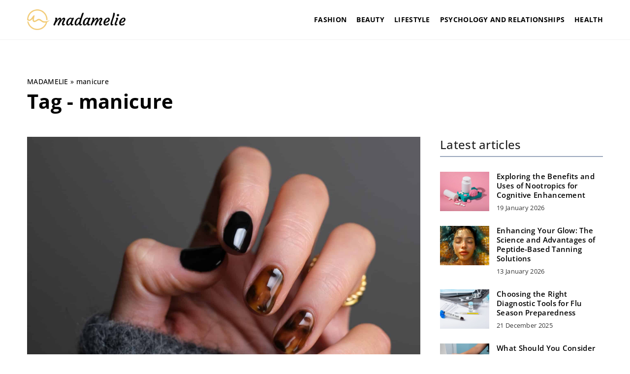

--- FILE ---
content_type: text/html; charset=UTF-8
request_url: https://madamelie.com/tag/manicure/
body_size: 12265
content:
<!DOCTYPE html>
<html lang="en">
<head><meta charset="UTF-8"><script>if(navigator.userAgent.match(/MSIE|Internet Explorer/i)||navigator.userAgent.match(/Trident\/7\..*?rv:11/i)){var href=document.location.href;if(!href.match(/[?&]nowprocket/)){if(href.indexOf("?")==-1){if(href.indexOf("#")==-1){document.location.href=href+"?nowprocket=1"}else{document.location.href=href.replace("#","?nowprocket=1#")}}else{if(href.indexOf("#")==-1){document.location.href=href+"&nowprocket=1"}else{document.location.href=href.replace("#","&nowprocket=1#")}}}}</script><script>(()=>{class RocketLazyLoadScripts{constructor(){this.v="1.2.6",this.triggerEvents=["keydown","mousedown","mousemove","touchmove","touchstart","touchend","wheel"],this.userEventHandler=this.t.bind(this),this.touchStartHandler=this.i.bind(this),this.touchMoveHandler=this.o.bind(this),this.touchEndHandler=this.h.bind(this),this.clickHandler=this.u.bind(this),this.interceptedClicks=[],this.interceptedClickListeners=[],this.l(this),window.addEventListener("pageshow",(t=>{this.persisted=t.persisted,this.everythingLoaded&&this.m()})),this.CSPIssue=sessionStorage.getItem("rocketCSPIssue"),document.addEventListener("securitypolicyviolation",(t=>{this.CSPIssue||"script-src-elem"!==t.violatedDirective||"data"!==t.blockedURI||(this.CSPIssue=!0,sessionStorage.setItem("rocketCSPIssue",!0))})),document.addEventListener("DOMContentLoaded",(()=>{this.k()})),this.delayedScripts={normal:[],async:[],defer:[]},this.trash=[],this.allJQueries=[]}p(t){document.hidden?t.t():(this.triggerEvents.forEach((e=>window.addEventListener(e,t.userEventHandler,{passive:!0}))),window.addEventListener("touchstart",t.touchStartHandler,{passive:!0}),window.addEventListener("mousedown",t.touchStartHandler),document.addEventListener("visibilitychange",t.userEventHandler))}_(){this.triggerEvents.forEach((t=>window.removeEventListener(t,this.userEventHandler,{passive:!0}))),document.removeEventListener("visibilitychange",this.userEventHandler)}i(t){"HTML"!==t.target.tagName&&(window.addEventListener("touchend",this.touchEndHandler),window.addEventListener("mouseup",this.touchEndHandler),window.addEventListener("touchmove",this.touchMoveHandler,{passive:!0}),window.addEventListener("mousemove",this.touchMoveHandler),t.target.addEventListener("click",this.clickHandler),this.L(t.target,!0),this.S(t.target,"onclick","rocket-onclick"),this.C())}o(t){window.removeEventListener("touchend",this.touchEndHandler),window.removeEventListener("mouseup",this.touchEndHandler),window.removeEventListener("touchmove",this.touchMoveHandler,{passive:!0}),window.removeEventListener("mousemove",this.touchMoveHandler),t.target.removeEventListener("click",this.clickHandler),this.L(t.target,!1),this.S(t.target,"rocket-onclick","onclick"),this.M()}h(){window.removeEventListener("touchend",this.touchEndHandler),window.removeEventListener("mouseup",this.touchEndHandler),window.removeEventListener("touchmove",this.touchMoveHandler,{passive:!0}),window.removeEventListener("mousemove",this.touchMoveHandler)}u(t){t.target.removeEventListener("click",this.clickHandler),this.L(t.target,!1),this.S(t.target,"rocket-onclick","onclick"),this.interceptedClicks.push(t),t.preventDefault(),t.stopPropagation(),t.stopImmediatePropagation(),this.M()}O(){window.removeEventListener("touchstart",this.touchStartHandler,{passive:!0}),window.removeEventListener("mousedown",this.touchStartHandler),this.interceptedClicks.forEach((t=>{t.target.dispatchEvent(new MouseEvent("click",{view:t.view,bubbles:!0,cancelable:!0}))}))}l(t){EventTarget.prototype.addEventListenerWPRocketBase=EventTarget.prototype.addEventListener,EventTarget.prototype.addEventListener=function(e,i,o){"click"!==e||t.windowLoaded||i===t.clickHandler||t.interceptedClickListeners.push({target:this,func:i,options:o}),(this||window).addEventListenerWPRocketBase(e,i,o)}}L(t,e){this.interceptedClickListeners.forEach((i=>{i.target===t&&(e?t.removeEventListener("click",i.func,i.options):t.addEventListener("click",i.func,i.options))})),t.parentNode!==document.documentElement&&this.L(t.parentNode,e)}D(){return new Promise((t=>{this.P?this.M=t:t()}))}C(){this.P=!0}M(){this.P=!1}S(t,e,i){t.hasAttribute&&t.hasAttribute(e)&&(event.target.setAttribute(i,event.target.getAttribute(e)),event.target.removeAttribute(e))}t(){this._(this),"loading"===document.readyState?document.addEventListener("DOMContentLoaded",this.R.bind(this)):this.R()}k(){let t=[];document.querySelectorAll("script[type=rocketlazyloadscript][data-rocket-src]").forEach((e=>{let i=e.getAttribute("data-rocket-src");if(i&&!i.startsWith("data:")){0===i.indexOf("//")&&(i=location.protocol+i);try{const o=new URL(i).origin;o!==location.origin&&t.push({src:o,crossOrigin:e.crossOrigin||"module"===e.getAttribute("data-rocket-type")})}catch(t){}}})),t=[...new Map(t.map((t=>[JSON.stringify(t),t]))).values()],this.T(t,"preconnect")}async R(){this.lastBreath=Date.now(),this.j(this),this.F(this),this.I(),this.W(),this.q(),await this.A(this.delayedScripts.normal),await this.A(this.delayedScripts.defer),await this.A(this.delayedScripts.async);try{await this.U(),await this.H(this),await this.J()}catch(t){console.error(t)}window.dispatchEvent(new Event("rocket-allScriptsLoaded")),this.everythingLoaded=!0,this.D().then((()=>{this.O()})),this.N()}W(){document.querySelectorAll("script[type=rocketlazyloadscript]").forEach((t=>{t.hasAttribute("data-rocket-src")?t.hasAttribute("async")&&!1!==t.async?this.delayedScripts.async.push(t):t.hasAttribute("defer")&&!1!==t.defer||"module"===t.getAttribute("data-rocket-type")?this.delayedScripts.defer.push(t):this.delayedScripts.normal.push(t):this.delayedScripts.normal.push(t)}))}async B(t){if(await this.G(),!0!==t.noModule||!("noModule"in HTMLScriptElement.prototype))return new Promise((e=>{let i;function o(){(i||t).setAttribute("data-rocket-status","executed"),e()}try{if(navigator.userAgent.indexOf("Firefox/")>0||""===navigator.vendor||this.CSPIssue)i=document.createElement("script"),[...t.attributes].forEach((t=>{let e=t.nodeName;"type"!==e&&("data-rocket-type"===e&&(e="type"),"data-rocket-src"===e&&(e="src"),i.setAttribute(e,t.nodeValue))})),t.text&&(i.text=t.text),i.hasAttribute("src")?(i.addEventListener("load",o),i.addEventListener("error",(function(){i.setAttribute("data-rocket-status","failed-network"),e()})),setTimeout((()=>{i.isConnected||e()}),1)):(i.text=t.text,o()),t.parentNode.replaceChild(i,t);else{const i=t.getAttribute("data-rocket-type"),s=t.getAttribute("data-rocket-src");i?(t.type=i,t.removeAttribute("data-rocket-type")):t.removeAttribute("type"),t.addEventListener("load",o),t.addEventListener("error",(i=>{this.CSPIssue&&i.target.src.startsWith("data:")?(console.log("WPRocket: data-uri blocked by CSP -> fallback"),t.removeAttribute("src"),this.B(t).then(e)):(t.setAttribute("data-rocket-status","failed-network"),e())})),s?(t.removeAttribute("data-rocket-src"),t.src=s):t.src="data:text/javascript;base64,"+window.btoa(unescape(encodeURIComponent(t.text)))}}catch(i){t.setAttribute("data-rocket-status","failed-transform"),e()}}));t.setAttribute("data-rocket-status","skipped")}async A(t){const e=t.shift();return e&&e.isConnected?(await this.B(e),this.A(t)):Promise.resolve()}q(){this.T([...this.delayedScripts.normal,...this.delayedScripts.defer,...this.delayedScripts.async],"preload")}T(t,e){var i=document.createDocumentFragment();t.forEach((t=>{const o=t.getAttribute&&t.getAttribute("data-rocket-src")||t.src;if(o&&!o.startsWith("data:")){const s=document.createElement("link");s.href=o,s.rel=e,"preconnect"!==e&&(s.as="script"),t.getAttribute&&"module"===t.getAttribute("data-rocket-type")&&(s.crossOrigin=!0),t.crossOrigin&&(s.crossOrigin=t.crossOrigin),t.integrity&&(s.integrity=t.integrity),i.appendChild(s),this.trash.push(s)}})),document.head.appendChild(i)}j(t){let e={};function i(i,o){return e[o].eventsToRewrite.indexOf(i)>=0&&!t.everythingLoaded?"rocket-"+i:i}function o(t,o){!function(t){e[t]||(e[t]={originalFunctions:{add:t.addEventListener,remove:t.removeEventListener},eventsToRewrite:[]},t.addEventListener=function(){arguments[0]=i(arguments[0],t),e[t].originalFunctions.add.apply(t,arguments)},t.removeEventListener=function(){arguments[0]=i(arguments[0],t),e[t].originalFunctions.remove.apply(t,arguments)})}(t),e[t].eventsToRewrite.push(o)}function s(e,i){let o=e[i];e[i]=null,Object.defineProperty(e,i,{get:()=>o||function(){},set(s){t.everythingLoaded?o=s:e["rocket"+i]=o=s}})}o(document,"DOMContentLoaded"),o(window,"DOMContentLoaded"),o(window,"load"),o(window,"pageshow"),o(document,"readystatechange"),s(document,"onreadystatechange"),s(window,"onload"),s(window,"onpageshow");try{Object.defineProperty(document,"readyState",{get:()=>t.rocketReadyState,set(e){t.rocketReadyState=e},configurable:!0}),document.readyState="loading"}catch(t){console.log("WPRocket DJE readyState conflict, bypassing")}}F(t){let e;function i(e){return t.everythingLoaded?e:e.split(" ").map((t=>"load"===t||0===t.indexOf("load.")?"rocket-jquery-load":t)).join(" ")}function o(o){function s(t){const e=o.fn[t];o.fn[t]=o.fn.init.prototype[t]=function(){return this[0]===window&&("string"==typeof arguments[0]||arguments[0]instanceof String?arguments[0]=i(arguments[0]):"object"==typeof arguments[0]&&Object.keys(arguments[0]).forEach((t=>{const e=arguments[0][t];delete arguments[0][t],arguments[0][i(t)]=e}))),e.apply(this,arguments),this}}o&&o.fn&&!t.allJQueries.includes(o)&&(o.fn.ready=o.fn.init.prototype.ready=function(e){return t.domReadyFired?e.bind(document)(o):document.addEventListener("rocket-DOMContentLoaded",(()=>e.bind(document)(o))),o([])},s("on"),s("one"),t.allJQueries.push(o)),e=o}o(window.jQuery),Object.defineProperty(window,"jQuery",{get:()=>e,set(t){o(t)}})}async H(t){const e=document.querySelector("script[data-webpack]");e&&(await async function(){return new Promise((t=>{e.addEventListener("load",t),e.addEventListener("error",t)}))}(),await t.K(),await t.H(t))}async U(){this.domReadyFired=!0;try{document.readyState="interactive"}catch(t){}await this.G(),document.dispatchEvent(new Event("rocket-readystatechange")),await this.G(),document.rocketonreadystatechange&&document.rocketonreadystatechange(),await this.G(),document.dispatchEvent(new Event("rocket-DOMContentLoaded")),await this.G(),window.dispatchEvent(new Event("rocket-DOMContentLoaded"))}async J(){try{document.readyState="complete"}catch(t){}await this.G(),document.dispatchEvent(new Event("rocket-readystatechange")),await this.G(),document.rocketonreadystatechange&&document.rocketonreadystatechange(),await this.G(),window.dispatchEvent(new Event("rocket-load")),await this.G(),window.rocketonload&&window.rocketonload(),await this.G(),this.allJQueries.forEach((t=>t(window).trigger("rocket-jquery-load"))),await this.G();const t=new Event("rocket-pageshow");t.persisted=this.persisted,window.dispatchEvent(t),await this.G(),window.rocketonpageshow&&window.rocketonpageshow({persisted:this.persisted}),this.windowLoaded=!0}m(){document.onreadystatechange&&document.onreadystatechange(),window.onload&&window.onload(),window.onpageshow&&window.onpageshow({persisted:this.persisted})}I(){const t=new Map;document.write=document.writeln=function(e){const i=document.currentScript;i||console.error("WPRocket unable to document.write this: "+e);const o=document.createRange(),s=i.parentElement;let n=t.get(i);void 0===n&&(n=i.nextSibling,t.set(i,n));const c=document.createDocumentFragment();o.setStart(c,0),c.appendChild(o.createContextualFragment(e)),s.insertBefore(c,n)}}async G(){Date.now()-this.lastBreath>45&&(await this.K(),this.lastBreath=Date.now())}async K(){return document.hidden?new Promise((t=>setTimeout(t))):new Promise((t=>requestAnimationFrame(t)))}N(){this.trash.forEach((t=>t.remove()))}static run(){const t=new RocketLazyLoadScripts;t.p(t)}}RocketLazyLoadScripts.run()})();</script>

	<!-- Global site tag (gtag.js) - Google Analytics -->
	<script type="rocketlazyloadscript" async data-rocket-src="https://www.googletagmanager.com/gtag/js?id=G-G3N23PJFNF"></script>
<script type="rocketlazyloadscript">
window.dataLayer = window.dataLayer || [];
function gtag(){dataLayer.push(arguments);}
gtag('js', new Date());

gtag('config', 'G-G3N23PJFNF');
</script>
	
	<meta name="viewport" content="width=device-width, initial-scale=1">
		<meta name='robots' content='noindex, follow' />

	<!-- This site is optimized with the Yoast SEO plugin v23.4 - https://yoast.com/wordpress/plugins/seo/ -->
	<title>manicure Archives - Madamelie</title>
	<meta property="og:locale" content="en_US" />
	<meta property="og:type" content="article" />
	<meta property="og:title" content="manicure Archives - Madamelie" />
	<meta property="og:url" content="https://madamelie.com/tag/manicure/" />
	<meta property="og:site_name" content="Madamelie" />
	<meta name="twitter:card" content="summary_large_image" />
	<script type="application/ld+json" class="yoast-schema-graph">{"@context":"https://schema.org","@graph":[{"@type":"CollectionPage","@id":"https://madamelie.com/tag/manicure/","url":"https://madamelie.com/tag/manicure/","name":"manicure Archives - Madamelie","isPartOf":{"@id":"https://madamelie.com/#website"},"primaryImageOfPage":{"@id":"https://madamelie.com/tag/manicure/#primaryimage"},"image":{"@id":"https://madamelie.com/tag/manicure/#primaryimage"},"thumbnailUrl":"https://madamelie.com/wp-content/uploads/2022/10/bryony-elena-tXwBDZS2JxQ-unsplash.jpg","inLanguage":"en-US"},{"@type":"ImageObject","inLanguage":"en-US","@id":"https://madamelie.com/tag/manicure/#primaryimage","url":"https://madamelie.com/wp-content/uploads/2022/10/bryony-elena-tXwBDZS2JxQ-unsplash.jpg","contentUrl":"https://madamelie.com/wp-content/uploads/2022/10/bryony-elena-tXwBDZS2JxQ-unsplash.jpg","width":1920,"height":1456},{"@type":"WebSite","@id":"https://madamelie.com/#website","url":"https://madamelie.com/","name":"Madamelie","description":"","potentialAction":[{"@type":"SearchAction","target":{"@type":"EntryPoint","urlTemplate":"https://madamelie.com/?s={search_term_string}"},"query-input":{"@type":"PropertyValueSpecification","valueRequired":true,"valueName":"search_term_string"}}],"inLanguage":"en-US"}]}</script>
	<!-- / Yoast SEO plugin. -->


<link rel='dns-prefetch' href='//cdnjs.cloudflare.com' />

<!-- madamelie.com is managing ads with Advanced Ads 1.54.1 --><!--noptimize--><script id="madam-ready">
			window.advanced_ads_ready=function(e,a){a=a||"complete";var d=function(e){return"interactive"===a?"loading"!==e:"complete"===e};d(document.readyState)?e():document.addEventListener("readystatechange",(function(a){d(a.target.readyState)&&e()}),{once:"interactive"===a})},window.advanced_ads_ready_queue=window.advanced_ads_ready_queue||[];		</script>
		<!--/noptimize--><style id='wp-emoji-styles-inline-css' type='text/css'>

	img.wp-smiley, img.emoji {
		display: inline !important;
		border: none !important;
		box-shadow: none !important;
		height: 1em !important;
		width: 1em !important;
		margin: 0 0.07em !important;
		vertical-align: -0.1em !important;
		background: none !important;
		padding: 0 !important;
	}
</style>
<style id='classic-theme-styles-inline-css' type='text/css'>
/*! This file is auto-generated */
.wp-block-button__link{color:#fff;background-color:#32373c;border-radius:9999px;box-shadow:none;text-decoration:none;padding:calc(.667em + 2px) calc(1.333em + 2px);font-size:1.125em}.wp-block-file__button{background:#32373c;color:#fff;text-decoration:none}
</style>
<style id='global-styles-inline-css' type='text/css'>
:root{--wp--preset--aspect-ratio--square: 1;--wp--preset--aspect-ratio--4-3: 4/3;--wp--preset--aspect-ratio--3-4: 3/4;--wp--preset--aspect-ratio--3-2: 3/2;--wp--preset--aspect-ratio--2-3: 2/3;--wp--preset--aspect-ratio--16-9: 16/9;--wp--preset--aspect-ratio--9-16: 9/16;--wp--preset--color--black: #000000;--wp--preset--color--cyan-bluish-gray: #abb8c3;--wp--preset--color--white: #ffffff;--wp--preset--color--pale-pink: #f78da7;--wp--preset--color--vivid-red: #cf2e2e;--wp--preset--color--luminous-vivid-orange: #ff6900;--wp--preset--color--luminous-vivid-amber: #fcb900;--wp--preset--color--light-green-cyan: #7bdcb5;--wp--preset--color--vivid-green-cyan: #00d084;--wp--preset--color--pale-cyan-blue: #8ed1fc;--wp--preset--color--vivid-cyan-blue: #0693e3;--wp--preset--color--vivid-purple: #9b51e0;--wp--preset--gradient--vivid-cyan-blue-to-vivid-purple: linear-gradient(135deg,rgba(6,147,227,1) 0%,rgb(155,81,224) 100%);--wp--preset--gradient--light-green-cyan-to-vivid-green-cyan: linear-gradient(135deg,rgb(122,220,180) 0%,rgb(0,208,130) 100%);--wp--preset--gradient--luminous-vivid-amber-to-luminous-vivid-orange: linear-gradient(135deg,rgba(252,185,0,1) 0%,rgba(255,105,0,1) 100%);--wp--preset--gradient--luminous-vivid-orange-to-vivid-red: linear-gradient(135deg,rgba(255,105,0,1) 0%,rgb(207,46,46) 100%);--wp--preset--gradient--very-light-gray-to-cyan-bluish-gray: linear-gradient(135deg,rgb(238,238,238) 0%,rgb(169,184,195) 100%);--wp--preset--gradient--cool-to-warm-spectrum: linear-gradient(135deg,rgb(74,234,220) 0%,rgb(151,120,209) 20%,rgb(207,42,186) 40%,rgb(238,44,130) 60%,rgb(251,105,98) 80%,rgb(254,248,76) 100%);--wp--preset--gradient--blush-light-purple: linear-gradient(135deg,rgb(255,206,236) 0%,rgb(152,150,240) 100%);--wp--preset--gradient--blush-bordeaux: linear-gradient(135deg,rgb(254,205,165) 0%,rgb(254,45,45) 50%,rgb(107,0,62) 100%);--wp--preset--gradient--luminous-dusk: linear-gradient(135deg,rgb(255,203,112) 0%,rgb(199,81,192) 50%,rgb(65,88,208) 100%);--wp--preset--gradient--pale-ocean: linear-gradient(135deg,rgb(255,245,203) 0%,rgb(182,227,212) 50%,rgb(51,167,181) 100%);--wp--preset--gradient--electric-grass: linear-gradient(135deg,rgb(202,248,128) 0%,rgb(113,206,126) 100%);--wp--preset--gradient--midnight: linear-gradient(135deg,rgb(2,3,129) 0%,rgb(40,116,252) 100%);--wp--preset--font-size--small: 13px;--wp--preset--font-size--medium: 20px;--wp--preset--font-size--large: 36px;--wp--preset--font-size--x-large: 42px;--wp--preset--spacing--20: 0.44rem;--wp--preset--spacing--30: 0.67rem;--wp--preset--spacing--40: 1rem;--wp--preset--spacing--50: 1.5rem;--wp--preset--spacing--60: 2.25rem;--wp--preset--spacing--70: 3.38rem;--wp--preset--spacing--80: 5.06rem;--wp--preset--shadow--natural: 6px 6px 9px rgba(0, 0, 0, 0.2);--wp--preset--shadow--deep: 12px 12px 50px rgba(0, 0, 0, 0.4);--wp--preset--shadow--sharp: 6px 6px 0px rgba(0, 0, 0, 0.2);--wp--preset--shadow--outlined: 6px 6px 0px -3px rgba(255, 255, 255, 1), 6px 6px rgba(0, 0, 0, 1);--wp--preset--shadow--crisp: 6px 6px 0px rgba(0, 0, 0, 1);}:where(.is-layout-flex){gap: 0.5em;}:where(.is-layout-grid){gap: 0.5em;}body .is-layout-flex{display: flex;}.is-layout-flex{flex-wrap: wrap;align-items: center;}.is-layout-flex > :is(*, div){margin: 0;}body .is-layout-grid{display: grid;}.is-layout-grid > :is(*, div){margin: 0;}:where(.wp-block-columns.is-layout-flex){gap: 2em;}:where(.wp-block-columns.is-layout-grid){gap: 2em;}:where(.wp-block-post-template.is-layout-flex){gap: 1.25em;}:where(.wp-block-post-template.is-layout-grid){gap: 1.25em;}.has-black-color{color: var(--wp--preset--color--black) !important;}.has-cyan-bluish-gray-color{color: var(--wp--preset--color--cyan-bluish-gray) !important;}.has-white-color{color: var(--wp--preset--color--white) !important;}.has-pale-pink-color{color: var(--wp--preset--color--pale-pink) !important;}.has-vivid-red-color{color: var(--wp--preset--color--vivid-red) !important;}.has-luminous-vivid-orange-color{color: var(--wp--preset--color--luminous-vivid-orange) !important;}.has-luminous-vivid-amber-color{color: var(--wp--preset--color--luminous-vivid-amber) !important;}.has-light-green-cyan-color{color: var(--wp--preset--color--light-green-cyan) !important;}.has-vivid-green-cyan-color{color: var(--wp--preset--color--vivid-green-cyan) !important;}.has-pale-cyan-blue-color{color: var(--wp--preset--color--pale-cyan-blue) !important;}.has-vivid-cyan-blue-color{color: var(--wp--preset--color--vivid-cyan-blue) !important;}.has-vivid-purple-color{color: var(--wp--preset--color--vivid-purple) !important;}.has-black-background-color{background-color: var(--wp--preset--color--black) !important;}.has-cyan-bluish-gray-background-color{background-color: var(--wp--preset--color--cyan-bluish-gray) !important;}.has-white-background-color{background-color: var(--wp--preset--color--white) !important;}.has-pale-pink-background-color{background-color: var(--wp--preset--color--pale-pink) !important;}.has-vivid-red-background-color{background-color: var(--wp--preset--color--vivid-red) !important;}.has-luminous-vivid-orange-background-color{background-color: var(--wp--preset--color--luminous-vivid-orange) !important;}.has-luminous-vivid-amber-background-color{background-color: var(--wp--preset--color--luminous-vivid-amber) !important;}.has-light-green-cyan-background-color{background-color: var(--wp--preset--color--light-green-cyan) !important;}.has-vivid-green-cyan-background-color{background-color: var(--wp--preset--color--vivid-green-cyan) !important;}.has-pale-cyan-blue-background-color{background-color: var(--wp--preset--color--pale-cyan-blue) !important;}.has-vivid-cyan-blue-background-color{background-color: var(--wp--preset--color--vivid-cyan-blue) !important;}.has-vivid-purple-background-color{background-color: var(--wp--preset--color--vivid-purple) !important;}.has-black-border-color{border-color: var(--wp--preset--color--black) !important;}.has-cyan-bluish-gray-border-color{border-color: var(--wp--preset--color--cyan-bluish-gray) !important;}.has-white-border-color{border-color: var(--wp--preset--color--white) !important;}.has-pale-pink-border-color{border-color: var(--wp--preset--color--pale-pink) !important;}.has-vivid-red-border-color{border-color: var(--wp--preset--color--vivid-red) !important;}.has-luminous-vivid-orange-border-color{border-color: var(--wp--preset--color--luminous-vivid-orange) !important;}.has-luminous-vivid-amber-border-color{border-color: var(--wp--preset--color--luminous-vivid-amber) !important;}.has-light-green-cyan-border-color{border-color: var(--wp--preset--color--light-green-cyan) !important;}.has-vivid-green-cyan-border-color{border-color: var(--wp--preset--color--vivid-green-cyan) !important;}.has-pale-cyan-blue-border-color{border-color: var(--wp--preset--color--pale-cyan-blue) !important;}.has-vivid-cyan-blue-border-color{border-color: var(--wp--preset--color--vivid-cyan-blue) !important;}.has-vivid-purple-border-color{border-color: var(--wp--preset--color--vivid-purple) !important;}.has-vivid-cyan-blue-to-vivid-purple-gradient-background{background: var(--wp--preset--gradient--vivid-cyan-blue-to-vivid-purple) !important;}.has-light-green-cyan-to-vivid-green-cyan-gradient-background{background: var(--wp--preset--gradient--light-green-cyan-to-vivid-green-cyan) !important;}.has-luminous-vivid-amber-to-luminous-vivid-orange-gradient-background{background: var(--wp--preset--gradient--luminous-vivid-amber-to-luminous-vivid-orange) !important;}.has-luminous-vivid-orange-to-vivid-red-gradient-background{background: var(--wp--preset--gradient--luminous-vivid-orange-to-vivid-red) !important;}.has-very-light-gray-to-cyan-bluish-gray-gradient-background{background: var(--wp--preset--gradient--very-light-gray-to-cyan-bluish-gray) !important;}.has-cool-to-warm-spectrum-gradient-background{background: var(--wp--preset--gradient--cool-to-warm-spectrum) !important;}.has-blush-light-purple-gradient-background{background: var(--wp--preset--gradient--blush-light-purple) !important;}.has-blush-bordeaux-gradient-background{background: var(--wp--preset--gradient--blush-bordeaux) !important;}.has-luminous-dusk-gradient-background{background: var(--wp--preset--gradient--luminous-dusk) !important;}.has-pale-ocean-gradient-background{background: var(--wp--preset--gradient--pale-ocean) !important;}.has-electric-grass-gradient-background{background: var(--wp--preset--gradient--electric-grass) !important;}.has-midnight-gradient-background{background: var(--wp--preset--gradient--midnight) !important;}.has-small-font-size{font-size: var(--wp--preset--font-size--small) !important;}.has-medium-font-size{font-size: var(--wp--preset--font-size--medium) !important;}.has-large-font-size{font-size: var(--wp--preset--font-size--large) !important;}.has-x-large-font-size{font-size: var(--wp--preset--font-size--x-large) !important;}
:where(.wp-block-post-template.is-layout-flex){gap: 1.25em;}:where(.wp-block-post-template.is-layout-grid){gap: 1.25em;}
:where(.wp-block-columns.is-layout-flex){gap: 2em;}:where(.wp-block-columns.is-layout-grid){gap: 2em;}
:root :where(.wp-block-pullquote){font-size: 1.5em;line-height: 1.6;}
</style>
<link data-minify="1" rel='stylesheet' id='mainstyle-css' href='https://madamelie.com/wp-content/cache/min/1/wp-content/themes/knight-theme/style.css?ver=1726239085' type='text/css' media='all' />
<script type="text/javascript" src="https://madamelie.com/wp-includes/js/jquery/jquery.min.js?ver=3.7.1" id="jquery-core-js"></script>
<script type="text/javascript" src="https://madamelie.com/wp-includes/js/jquery/jquery-migrate.min.js?ver=3.4.1" id="jquery-migrate-js" data-rocket-defer defer></script>
<script  type="application/ld+json">
        {
          "@context": "https://schema.org",
          "@type": "BreadcrumbList",
          "itemListElement": [{"@type": "ListItem","position": 1,"name": "madamelie","item": "https://madamelie.com" },]
        }
        </script>    <style>
    @font-face {font-family: 'Open Sans';font-style: normal;font-weight: 400;src: url('https://madamelie.com/wp-content/themes/knight-theme/fonts/OpenSans-Regular.ttf');font-display: swap;}
    @font-face {font-family: 'Open Sans';font-style: normal;font-weight: 500;src: url('https://madamelie.com/wp-content/themes/knight-theme/fonts/OpenSans-Medium.ttf');font-display: swap;}
    @font-face {font-family: 'Open Sans';font-style: normal;font-weight: 600;src: url('https://madamelie.com/wp-content/themes/knight-theme/fonts/OpenSans-SemiBold.ttf');font-display: swap;}
    @font-face {font-family: 'Open Sans';font-style: normal;font-weight: 700;src: url('https://madamelie.com/wp-content/themes/knight-theme/fonts/OpenSans-Bold.ttf');font-display: swap;}
    @font-face {font-family: 'Open Sans';font-style: normal;font-weight: 800;src: url('https://madamelie.com/wp-content/themes/knight-theme/fonts/OpenSans-ExtraBold.ttf');font-display: swap;}
    
    </style>
<link rel="icon" href="https://madamelie.com/wp-content/uploads/2022/02/favico-150x150.jpg" sizes="32x32" />
<link rel="icon" href="https://madamelie.com/wp-content/uploads/2022/02/favico-270x270.jpg" sizes="192x192" />
<link rel="apple-touch-icon" href="https://madamelie.com/wp-content/uploads/2022/02/favico-270x270.jpg" />
<meta name="msapplication-TileImage" content="https://madamelie.com/wp-content/uploads/2022/02/favico-270x270.jpg" />
<noscript><style id="rocket-lazyload-nojs-css">.rll-youtube-player, [data-lazy-src]{display:none !important;}</style></noscript>




</head>

<body class="archive tag tag-manicure tag-464 aa-prefix-madam-">


	<header class="k_header">
		<div class="k_conatiner k-flex-between">
			<nav id="mainnav" class="mainnav" role="navigation">
				<div class="menu-main-menu-container"><ul id="menu-main-menu" class="menu"><li id="menu-item-1228" class="menu-item menu-item-type-taxonomy menu-item-object-category menu-item-has-children menu-item-1228"><a href="https://madamelie.com/category/fashion/">Fashion</a>
<ul class="sub-menu">
	<li id="menu-item-6793" class="menu-item menu-item-type-taxonomy menu-item-object-category menu-item-6793"><a href="https://madamelie.com/category/fashion/news/">News</a></li>
	<li id="menu-item-1230" class="menu-item menu-item-type-taxonomy menu-item-object-category menu-item-1230"><a href="https://madamelie.com/category/fashion/school-of-style/">School of style</a></li>
</ul>
</li>
<li id="menu-item-1232" class="menu-item menu-item-type-taxonomy menu-item-object-category menu-item-has-children menu-item-1232"><a href="https://madamelie.com/category/beauty/">Beauty</a>
<ul class="sub-menu">
	<li id="menu-item-1233" class="menu-item menu-item-type-taxonomy menu-item-object-category menu-item-1233"><a href="https://madamelie.com/category/beauty/make-up/">Make-up</a></li>
	<li id="menu-item-1235" class="menu-item menu-item-type-taxonomy menu-item-object-category menu-item-1235"><a href="https://madamelie.com/category/beauty/face-and-body/">Face &amp; body</a></li>
	<li id="menu-item-6794" class="menu-item menu-item-type-taxonomy menu-item-object-category menu-item-6794"><a href="https://madamelie.com/category/beauty/hairstyles/">Hairstyles</a></li>
	<li id="menu-item-1234" class="menu-item menu-item-type-taxonomy menu-item-object-category menu-item-1234"><a href="https://madamelie.com/category/beauty/manicure-and-pedicure/">Manicure &amp; pedicure</a></li>
</ul>
</li>
<li id="menu-item-6795" class="menu-item menu-item-type-taxonomy menu-item-object-category menu-item-has-children menu-item-6795"><a href="https://madamelie.com/category/lifestyle/">Lifestyle</a>
<ul class="sub-menu">
	<li id="menu-item-6796" class="menu-item menu-item-type-taxonomy menu-item-object-category menu-item-6796"><a href="https://madamelie.com/category/lifestyle/home-and-interior/">Home &amp; interior</a></li>
	<li id="menu-item-6798" class="menu-item menu-item-type-taxonomy menu-item-object-category menu-item-6798"><a href="https://madamelie.com/category/lifestyle/passion/">Passion</a></li>
	<li id="menu-item-6797" class="menu-item menu-item-type-taxonomy menu-item-object-category menu-item-6797"><a href="https://madamelie.com/category/lifestyle/culture/">Culture</a></li>
</ul>
</li>
<li id="menu-item-1241" class="menu-item menu-item-type-taxonomy menu-item-object-category menu-item-1241"><a href="https://madamelie.com/category/psychology-and-relationships/">Psychology and Relationships</a></li>
<li id="menu-item-1242" class="menu-item menu-item-type-taxonomy menu-item-object-category menu-item-1242"><a href="https://madamelie.com/category/health/">Health</a></li>
</ul></div>			</nav>
			<div class="k_logo">
								<a href="https://madamelie.com/">
					<img width="500" height="103" src="https://madamelie.com/wp-content/uploads/2023/12/Madamelie@3x-e1703237463129.png" class="logo-main" alt="madamelie.com">
				</a>
							</div>
			<div class="mobile-menu">
				<div id="btn-menu">
					<svg class="ham hamRotate ham8" viewBox="0 0 100 100" width="80" onclick="this.classList.toggle('active')">
						<path class="line top" d="m 30,33 h 40 c 3.722839,0 7.5,3.126468 7.5,8.578427 0,5.451959 -2.727029,8.421573 -7.5,8.421573 h -20" />
						<path class="line middle"d="m 30,50 h 40" />
						<path class="line bottom" d="m 70,67 h -40 c 0,0 -7.5,-0.802118 -7.5,-8.365747 0,-7.563629 7.5,-8.634253 7.5,-8.634253 h 20" />
					</svg>
				</div>
			</div>
		</div>
	</header>



<section class="k_post_section k-pt-7 k-pb-7 k-pt-5-m k-pb-5-m">
	<div class="k_conatiner k_conatiner-col">
		<div class="k_col-10 k-flex k-mb-5">
				<ul id="breadcrumbs" class="k_breadcrumbs"><li class="item-home"><a class="bread-link bread-home" href="https://madamelie.com" title="madamelie">madamelie</a></li><li class="separator separator-home"> &#187; </li><li data-id="12" class="item-current item-tag-464 item-tag-manicure"><strong class="bread-current bread-tag-464 bread-tag-manicure">manicure</strong></li></ul>				<h1 class="k_page_h1">
				<span class="k_relative">Tag - manicure</span>	
				</h1>
		</div>
		<div class="k_col-7 k_blog-post-full k-flex k-flex-between k-flex-v-start k-gap-30">
			
			
															<div class="k_post-item">
													<div class="k_post-image">
								<a class="k-flex" href="https://madamelie.com/the-most-important-manicure-trends-for-autumn-2022/" rel="nofollow"><img width="1920" height="1456" src="https://madamelie.com/wp-content/uploads/2022/10/bryony-elena-tXwBDZS2JxQ-unsplash.jpg" class="attachment-full size-full wp-post-image" alt="The most important manicure trends for autumn 2022" decoding="async" fetchpriority="high" /></a>     
							</div>
												<div class="k_post-content k-flex">
							<div class="k_post-title "><a class="k_weight-semibold" href="https://madamelie.com/the-most-important-manicure-trends-for-autumn-2022/"> The most important manicure trends for autumn 2022</a></div>
							<div class="k_post-excerpt k-mt-1 k-second-color k-flex"> <p>Looking for inspiration for your autumn manicure? Explore color combinations that will surprise you!</p>
</div>
							<div class="k_post-date k-flex k-mt-1"><time>27 October 2022</time></div>
						</div>
					</div>	
									<div class="k_post-item">
													<div class="k_post-image">
								<a class="k-flex" href="https://madamelie.com/what-is-a-japanese-manicure/" rel="nofollow"><img width="1920" height="1280" src="https://madamelie.com/wp-content/uploads/2022/07/giorgio-trovato-gb6gtiTZKB8-unsplash.jpg" class="attachment-full size-full wp-post-image" alt="What is a Japanese manicure?" decoding="async" /></a>     
							</div>
												<div class="k_post-content k-flex">
							<div class="k_post-title "><a class="k_weight-semibold" href="https://madamelie.com/what-is-a-japanese-manicure/"> What is a Japanese manicure?</a></div>
							<div class="k_post-excerpt k-mt-1 k-second-color k-flex"> <p>Do you know what a Japanese manicure is? Check out how to perform it!</p>
</div>
							<div class="k_post-date k-flex k-mt-1"><time>4 July 2022</time></div>
						</div>
					</div>	
								
			
		</div>
		<div class="k_col-3 k-mt-5-m k-flex k-gap-50 k-flex-v-start">
			
			<div class="k_blog-post-recent k-flex">
				<div class="k_blog-post-recent-title k-third-color k_subtitle-24">Latest articles</div>
				<div class="k_recent-post k-flex"><div class="k_recent-item k-flex k-mt-3"><div class="k_post-image"><a class="k-flex" href="https://madamelie.com/exploring-the-benefits-and-uses-of-nootropics-for-cognitive-enhancement/" rel="nofollow"><img width="626" height="418" src="https://madamelie.com/wp-content/uploads/2026/01/collection-pills-brain-boost-memory-improvement_23-2150717157.jpg" alt="Exploring the Benefits and Uses of Nootropics for Cognitive Enhancement" loading="lazy"></a></div><div class="k_post-content"><a class="k_post-title" href="https://madamelie.com/exploring-the-benefits-and-uses-of-nootropics-for-cognitive-enhancement/">Exploring the Benefits and Uses of Nootropics for Cognitive Enhancement</a><div class="k_post-date"><time>19 January 2026</time></div></div></div><div class="k_recent-item k-flex k-mt-3"><div class="k_post-image"><a class="k-flex" href="https://madamelie.com/enhancing-your-glow-the-science-and-advantages-of-peptide-based-tanning-solutions/" rel="nofollow"><img width="626" height="351" src="https://madamelie.com/wp-content/uploads/2026/01/portrait-woman-swimming-summertime-with-tropical-fruits_23-2151684014.jpg" alt="Enhancing Your Glow: The Science and Advantages of Peptide-Based Tanning Solutions" loading="lazy"></a></div><div class="k_post-content"><a class="k_post-title" href="https://madamelie.com/enhancing-your-glow-the-science-and-advantages-of-peptide-based-tanning-solutions/">Enhancing Your Glow: The Science and Advantages of Peptide-Based Tanning Solutions</a><div class="k_post-date"><time>13 January 2026</time></div></div></div><div class="k_recent-item k-flex k-mt-3"><div class="k_post-image"><a class="k-flex" href="https://madamelie.com/choosing-the-right-diagnostic-tools-for-flu-season-preparedness/" rel="nofollow"><img width="626" height="417" src="https://madamelie.com/wp-content/uploads/2025/12/test-tube-with-blood-sample-covid-19-test_1150-44188.jpg" alt="Choosing the Right Diagnostic Tools for Flu Season Preparedness" loading="lazy"></a></div><div class="k_post-content"><a class="k_post-title" href="https://madamelie.com/choosing-the-right-diagnostic-tools-for-flu-season-preparedness/">Choosing the Right Diagnostic Tools for Flu Season Preparedness</a><div class="k_post-date"><time>21 December 2025</time></div></div></div><div class="k_recent-item k-flex k-mt-3"><div class="k_post-image"><a class="k-flex" href="https://madamelie.com/what-should-you-consider-when-buying-nootropics-online/" rel="nofollow"><img width="626" height="417" src="https://madamelie.com/wp-content/uploads/2025/11/close-up-doctor-using-laptop_23-2148231320.jpg" alt="What Should You Consider When Buying Nootropics Online?" loading="lazy"></a></div><div class="k_post-content"><a class="k_post-title" href="https://madamelie.com/what-should-you-consider-when-buying-nootropics-online/">What Should You Consider When Buying Nootropics Online?</a><div class="k_post-date"><time>5 November 2025</time></div></div></div></div>	
			</div>
			<div class="k_search-form k-flex">
	<form  class="k-flex" method="get" action="https://madamelie.com/">
		<input class="k_search-input" type="text" name="s" placeholder="Search" value="">
		<button class="k_search-btn" type="submit" aria-label="Search"></button>
	</form>
</div>
						
						<div class="k_blog-tags">
				<div class="k_blog-tags-title k-third-color k_subtitle-24">Tags</div>
				<ul class="k-flex">
					<li class="tag_item"><a href="https://madamelie.com/tag/smart-dress/" rel="nofollow" data-tag-count="2">smart dress</a></li><li class="tag_item"><a href="https://madamelie.com/tag/emotions/" rel="nofollow" data-tag-count="2">emotions</a></li><li class="tag_item"><a href="https://madamelie.com/tag/hair-care/" rel="nofollow" data-tag-count="2">hair care</a></li><li class="tag_item"><a href="https://madamelie.com/tag/picks-for-summer/" rel="nofollow" data-tag-count="2">picks for summer</a></li><li class="tag_item"><a href="https://madamelie.com/tag/health-2/" rel="nofollow" data-tag-count="3">health</a></li><li class="tag_item"><a href="https://madamelie.com/tag/autumn/" rel="nofollow" data-tag-count="3">autumn</a></li><li class="tag_item"><a href="https://madamelie.com/tag/envelope-dress/" rel="nofollow" data-tag-count="2">envelope dress</a></li><li class="tag_item"><a href="https://madamelie.com/tag/caring-for-mature-skin/" rel="nofollow" data-tag-count="2">caring for mature skin</a></li><li class="tag_item"><a href="https://madamelie.com/tag/patterned-dress/" rel="nofollow" data-tag-count="2">patterned dress</a></li><li class="tag_item"><a href="https://madamelie.com/tag/skin-aging/" rel="nofollow" data-tag-count="2">skin aging</a></li>				</ul>
			</div>
						
			<div class="k_blog-cat-post k-gap-30 k-flex k-sticky">
				<div class="k-cat-name k-flex k-third-color k_subtitle-24">Recommended articles</div><div class="k_post-cat-sidebar k-flex k_relative"><div class="k_post-image k-flex k-mb-15"><a class="k-flex" href="https://madamelie.com/delicious-healthy-and-filling-buckwheat-dishes/" rel="nofollow"><img width="600" height="900" src="https://madamelie.com/wp-content/uploads/2021/01/jo-sonn-M-tzZD5z720-unsplash-Copy.jpg" class="attachment-full size-full wp-post-image" alt="Delicious, healthy and filling! Buckwheat dishes!" decoding="async" loading="lazy" /></a><div class="k_post-category"><span class="k-color-health">Health</span></div></div><div class="k_post-content"><a class="k_post-title" href="https://madamelie.com/delicious-healthy-and-filling-buckwheat-dishes/">Delicious, healthy and filling! Buckwheat dishes!</a><div class="k_post-date k-mt-1"><time>25 January 2021</time></div></div></div><div class="k_post-cat-sidebar k-flex k_relative"><div class="k_post-image k-flex k-mb-15"><a class="k-flex" href="https://madamelie.com/what-doors-are-worth-buying-for-your-apartment-or-house/" rel="nofollow"><img width="605" height="900" src="https://madamelie.com/wp-content/uploads/2021/01/behnam-norouzi-V3KpDE4WlW8-unsplash-Copy.jpg" class="attachment-full size-full wp-post-image" alt="What doors are worth buying for your apartment or house?" decoding="async" loading="lazy" /></a><div class="k_post-category"><span class="k-color-home-and-interior">Home &amp; interior</span></div></div><div class="k_post-content"><a class="k_post-title" href="https://madamelie.com/what-doors-are-worth-buying-for-your-apartment-or-house/">What doors are worth buying for your apartment or house?</a><div class="k_post-date k-mt-1"><time>25 January 2021</time></div></div></div>			</div>
			
		</div>
		<div class="k_col-10 k-flex" ></div>
	</div> 
</section>





<footer>	
<section id="knight-widget" class="k-mb-5"><div class="k_conatiner k_conatiner-col k-flex-v-start k-gap-50-30"><div class="knight-widget-item k_col-2 k-flex"><div id="text-9" class="knight-widget widget_text">			<div class="textwidget"><div class="k-flex k-mb-2 k-footer-logo"><img width="500" height="104" decoding="async" src="https://madamelie.com/wp-content/uploads/2023/12/Madamelie-biale@3x-e1703237452877.png" alt="madamelie.com" /></div>

</div>
		</div></div><div class="knight-widget-item k_col-2 k-flex"><div id="nav_menu-4" class="knight-widget widget_nav_menu"><div class="knight-widget-title">Navigation</div><div class="menu-navigation-container"><ul id="menu-navigation" class="menu"><li id="menu-item-7839" class="menu-item menu-item-type-post_type menu-item-object-page menu-item-7839"><a rel="nofollow" href="https://madamelie.com/privacy-policy/">Privacy policy</a></li>
<li id="menu-item-7840" class="menu-item menu-item-type-post_type menu-item-object-page menu-item-7840"><a href="https://madamelie.com/contact/">Contact</a></li>
</ul></div></div></div><div class="knight-widget-item k_col-2 k-flex"><div id="nav_menu-5" class="knight-widget widget_nav_menu"><div class="knight-widget-title">Categories</div><div class="menu-categories-container"><ul id="menu-categories" class="menu"><li id="menu-item-7842" class="menu-item menu-item-type-taxonomy menu-item-object-category menu-item-7842"><a href="https://madamelie.com/category/fashion/">Fashion</a></li>
<li id="menu-item-7843" class="menu-item menu-item-type-taxonomy menu-item-object-category menu-item-7843"><a href="https://madamelie.com/category/beauty/">Beauty</a></li>
<li id="menu-item-7845" class="menu-item menu-item-type-taxonomy menu-item-object-category menu-item-7845"><a href="https://madamelie.com/category/lifestyle/">Lifestyle</a></li>
<li id="menu-item-7844" class="menu-item menu-item-type-taxonomy menu-item-object-category menu-item-7844"><a href="https://madamelie.com/category/psychology-and-relationships/">Psychology and Relationships</a></li>
<li id="menu-item-7841" class="menu-item menu-item-type-taxonomy menu-item-object-category menu-item-7841"><a href="https://madamelie.com/category/health/">Health</a></li>
</ul></div></div></div><div class="knight-widget-item k_col-33 k-flex"><div class="knight-widget-title">Popular articles</div><div class="k_recent-post k-flex"><div class="k_recent-item k-flex k-mt-3"><div class="k_post-image"><a class="k-flex" href="https://madamelie.com/what-to-wear-to-a-wedding-reception/" rel="nofollow"><img width="1920" height="1280" src="https://madamelie.com/wp-content/uploads/2022/01/nathan-dumlao-5BB_atDT4oA-unsplash.jpg" alt="What to wear to a wedding reception?" loading="lazy"></a></div><div class="k_post-content"><a class="k_post-title" href="https://madamelie.com/what-to-wear-to-a-wedding-reception/">What to wear to a wedding reception?</a><div class="k_post-date"><time>3 January 2022</time></div></div></div><div class="k_recent-item k-flex k-mt-3"><div class="k_post-image"><a class="k-flex" href="https://madamelie.com/5-elegant-hairstyles-for-short-hair/" rel="nofollow"><img width="2560" height="1707" src="https://madamelie.com/wp-content/uploads/2021/10/anh-tuan-to-mhgTta99Yqc-unsplash-scaled.jpg" alt="5 elegant hairstyles for short hair" loading="lazy"></a></div><div class="k_post-content"><a class="k_post-title" href="https://madamelie.com/5-elegant-hairstyles-for-short-hair/">5 elegant hairstyles for short hair</a><div class="k_post-date"><time>27 October 2021</time></div></div></div></div></div></div></section><section id="knight-after-widget"><div class="k_conatiner"><div id="text-10" class="knight-widget widget_text">			<div class="textwidget"><p class="k-color-a7a k_subtitle-14">madamelie.com © 2023. All rights reserved.</p>
<p class="k-color-a7a k_subtitle-14">We use cookies on our website. Using the website without changing the cookie settings means that they will be placed on your terminal equipment. You can change the settings at any time. More details on the <a href="https://madamelie.com/privacy-policy/" rel="nofollow">Privacy Policy</a> page.</p>
</div>
		</div></div></section>
</footer>


    <script data-minify="1" type="text/javascript" src="https://madamelie.com/wp-content/cache/min/1/ajax/libs/jquery-validate/1.19.0/jquery.validate.min.js?ver=1726239085" data-rocket-defer defer></script>
    <script type="rocketlazyloadscript" data-rocket-type="text/javascript">
     jQuery(document).ready(function($) {
        $('#commentform').validate({
            rules: {
                author: {
                    required: true,
                    minlength: 2
                },

                email: {
                    required: true,
                    email: true
                },

                comment: {
                    required: true,
                    minlength: 20
                }

            },

            messages: {
                author: "Please enter your name.",
                email: "Please enter your email address.",
                comment: "Please enter a comment."

            },

            errorElement: "div",
            errorPlacement: function(error, element) {
                element.after(error);
            }

        });
    });
    </script>
    <script data-minify="1" type="text/javascript" src="https://madamelie.com/wp-content/cache/min/1/wp-content/themes/knight-theme/js/knight-script.js?ver=1726239085" id="scripts-js"></script>
<script type="text/javascript" src="https://madamelie.com/wp-content/themes/knight-theme/js/slick.min.js?ver=1.0" id="slick-js" data-rocket-defer defer></script>
<script data-minify="1" type="text/javascript" src="https://madamelie.com/wp-content/cache/min/1/ajax/libs/jquery-autocomplete/1.0.7/jquery.auto-complete.min.js?ver=1726239085" id="jquery-auto-complete-js" data-rocket-defer defer></script>
<script type="text/javascript" id="global-js-extra">
/* <![CDATA[ */
var global = {"ajax":"https:\/\/madamelie.com\/wp-admin\/admin-ajax.php"};
/* ]]> */
</script>
<script data-minify="1" type="text/javascript" src="https://madamelie.com/wp-content/cache/min/1/wp-content/themes/knight-theme/js/global.js?ver=1726239085" id="global-js" data-rocket-defer defer></script>
<!--noptimize--><script type="rocketlazyloadscript">!function(){window.advanced_ads_ready_queue=window.advanced_ads_ready_queue||[],advanced_ads_ready_queue.push=window.advanced_ads_ready;for(var d=0,a=advanced_ads_ready_queue.length;d<a;d++)advanced_ads_ready(advanced_ads_ready_queue[d])}();</script><!--/noptimize--><script>window.lazyLoadOptions={elements_selector:"iframe[data-lazy-src]",data_src:"lazy-src",data_srcset:"lazy-srcset",data_sizes:"lazy-sizes",class_loading:"lazyloading",class_loaded:"lazyloaded",threshold:300,callback_loaded:function(element){if(element.tagName==="IFRAME"&&element.dataset.rocketLazyload=="fitvidscompatible"){if(element.classList.contains("lazyloaded")){if(typeof window.jQuery!="undefined"){if(jQuery.fn.fitVids){jQuery(element).parent().fitVids()}}}}}};window.addEventListener('LazyLoad::Initialized',function(e){var lazyLoadInstance=e.detail.instance;if(window.MutationObserver){var observer=new MutationObserver(function(mutations){var image_count=0;var iframe_count=0;var rocketlazy_count=0;mutations.forEach(function(mutation){for(var i=0;i<mutation.addedNodes.length;i++){if(typeof mutation.addedNodes[i].getElementsByTagName!=='function'){continue}
if(typeof mutation.addedNodes[i].getElementsByClassName!=='function'){continue}
images=mutation.addedNodes[i].getElementsByTagName('img');is_image=mutation.addedNodes[i].tagName=="IMG";iframes=mutation.addedNodes[i].getElementsByTagName('iframe');is_iframe=mutation.addedNodes[i].tagName=="IFRAME";rocket_lazy=mutation.addedNodes[i].getElementsByClassName('rocket-lazyload');image_count+=images.length;iframe_count+=iframes.length;rocketlazy_count+=rocket_lazy.length;if(is_image){image_count+=1}
if(is_iframe){iframe_count+=1}}});if(image_count>0||iframe_count>0||rocketlazy_count>0){lazyLoadInstance.update()}});var b=document.getElementsByTagName("body")[0];var config={childList:!0,subtree:!0};observer.observe(b,config)}},!1)</script><script data-no-minify="1" async src="https://madamelie.com/wp-content/plugins/wp-rocket/assets/js/lazyload/17.8.3/lazyload.min.js"></script><script>var rocket_beacon_data = {"ajax_url":"https:\/\/madamelie.com\/wp-admin\/admin-ajax.php","nonce":"e9941fcadf","url":"https:\/\/madamelie.com\/tag\/manicure","is_mobile":false,"width_threshold":1600,"height_threshold":700,"delay":500,"debug":null,"status":{"atf":true},"elements":"img, video, picture, p, main, div, li, svg, section, header, span"}</script><script data-name="wpr-wpr-beacon" src='https://madamelie.com/wp-content/plugins/wp-rocket/assets/js/wpr-beacon.min.js' async></script><script defer src="https://static.cloudflareinsights.com/beacon.min.js/vcd15cbe7772f49c399c6a5babf22c1241717689176015" integrity="sha512-ZpsOmlRQV6y907TI0dKBHq9Md29nnaEIPlkf84rnaERnq6zvWvPUqr2ft8M1aS28oN72PdrCzSjY4U6VaAw1EQ==" data-cf-beacon='{"version":"2024.11.0","token":"1799d0addbc74cc89efcf66b95d64ad1","r":1,"server_timing":{"name":{"cfCacheStatus":true,"cfEdge":true,"cfExtPri":true,"cfL4":true,"cfOrigin":true,"cfSpeedBrain":true},"location_startswith":null}}' crossorigin="anonymous"></script>
</body>
</html>

<!-- This website is like a Rocket, isn't it? Performance optimized by WP Rocket. Learn more: https://wp-rocket.me - Debug: cached@1769864097 -->